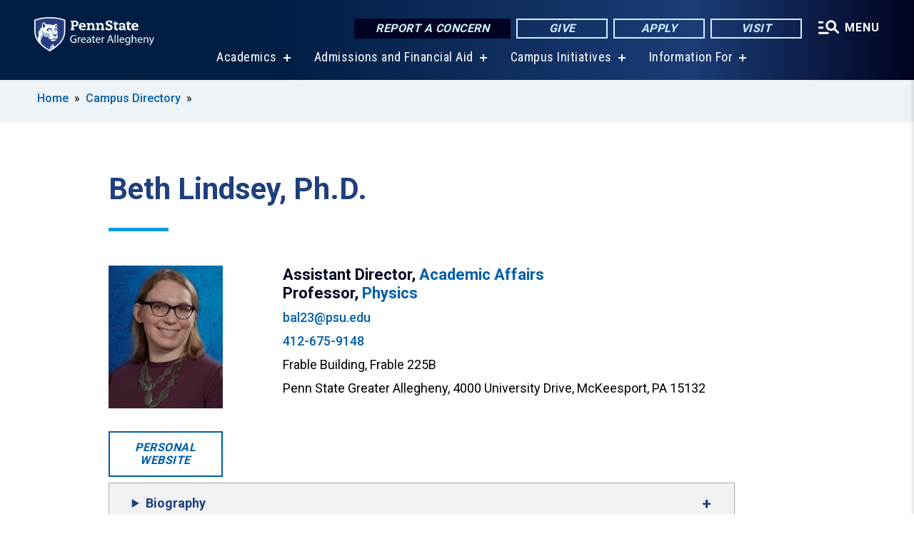

--- FILE ---
content_type: text/html; charset=UTF-8
request_url: https://greaterallegheny.psu.edu/person/beth-lindsey
body_size: 11021
content:
<!DOCTYPE html>
<html  lang="en" dir="ltr" prefix="content: http://purl.org/rss/1.0/modules/content/  dc: http://purl.org/dc/terms/  foaf: http://xmlns.com/foaf/0.1/  og: http://ogp.me/ns#  rdfs: http://www.w3.org/2000/01/rdf-schema#  schema: http://schema.org/  sioc: http://rdfs.org/sioc/ns#  sioct: http://rdfs.org/sioc/types#  skos: http://www.w3.org/2004/02/skos/core#  xsd: http://www.w3.org/2001/XMLSchema# ">
  <head>
    <meta charset="utf-8" />
<meta name="description" content="Beth Lindsey, Ph.D." />
<link rel="shortlink" href="https://greaterallegheny.psu.edu/node/179" />
<link rel="canonical" href="https://greaterallegheny.psu.edu/person/beth-lindsey" />
<meta property="og:site_name" content="Penn State Greater Allegheny" />
<meta property="og:type" content="article" />
<meta property="og:url" content="https://greaterallegheny.psu.edu/person/beth-lindsey" />
<meta property="og:title" content="Beth Lindsey, Ph.D." />
<meta name="Generator" content="Drupal 10 (https://www.drupal.org)" />
<meta name="MobileOptimized" content="width" />
<meta name="HandheldFriendly" content="true" />
<meta name="viewport" content="width=device-width, initial-scale=1.0" />
<link rel="icon" href="/profiles/psucampus/themes/psu_sub/favicon.ico" type="image/vnd.microsoft.icon" />

    <title>Beth Lindsey, Ph.D. | Penn State Greater Allegheny</title>
    <link rel="stylesheet" media="all" href="/sites/greaterallegheny/files/css/css_Egrsb6LM6rxx4FpqjQdHZ9QlOpEd_ZW9rapM_zCX4nc.css?delta=0&amp;language=en&amp;theme=psu_sub&amp;include=[base64]" />
<link rel="stylesheet" media="all" href="/sites/greaterallegheny/files/css/css_mXeg0PbWZDj-dOx_wGBfIOxG8PT2IPLxaKMrcHvnjQ0.css?delta=1&amp;language=en&amp;theme=psu_sub&amp;include=[base64]" />
<link rel="stylesheet" media="all" href="https://use.fontawesome.com/releases/v5.8.1/css/all.css" />

    
    <!-- Begin Google fonts -->
    <link href="//fonts.googleapis.com/css2?family=Roboto+Condensed:ital,wght@0,400;0,700;1,400;1,700&amp;family=Roboto+Slab:wght@100;300;400;500;700&amp;family=Roboto:wght@400;500;700;900&amp;family=Open+Sans:ital,wght@0,300;0,400;0,600;0,700;0,800;1,300;1,400;1,600;1,700;1,800" rel="stylesheet" />
    <!-- End Google fonts -->
    <!-- Google Tag Manager -->
    <script>(function(w,d,s,l,i){w[l]=w[l]||[];w[l].push({'gtm.start':
    new Date().getTime(),event:'gtm.js'});var f=d.getElementsByTagName(s)[0],
    j=d.createElement(s),dl=l!='dataLayer'?'&l='+l:'';j.async=true;j.src=
    '//www.googletagmanager.com/gtm.js?id='+i+dl;f.parentNode.insertBefore(j,f);
    })(window,document,'script','dataLayer','GTM-N6DLVJ');</script>
    <!-- End Google Tag Manager -->
  </head>
  <body class="path-node page-node-type-person has-glyphicons">
    <!-- Google Tag Manager (noscript) -->
    <noscript><iframe src="//www.googletagmanager.com/ns.html?id=GTM-N6DLVJ"
    height="0" width="0" style="display:none;visibility:hidden"></iframe></noscript>
    <!-- End Google Tag Manager (noscript) -->
    <nav id="skip-link" aria-label="skip-link">
      <a href="#main-content" class="visually-hidden focusable skip-link">
        Skip to main content
      </a>
    </nav>
    
      <div class="dialog-off-canvas-main-canvas" data-off-canvas-main-canvas>
    
      <header>
    <div class="overlay"></div>
    <div class="header-wrap">
      <div id="alerts-wrap">
      </div>
      <nav id="navigation">
        <div class="container-psu-main">
          <div class="brand" id="brand">
            <a href="/" class="header-logo">
              <img src="/sites/greaterallegheny/files/logos/PSU_GAO_RGB_2C.svg" alt="Penn State Greater Allegheny" title="" id="header-logo">
            </a>
            <div class="header-buttons">
              <div class="btn-wrap">
                <a href="https://universityethics.psu.edu/reporting-at-penn-state" class="button hotline-button">Report a Concern</a>
                                    
        <a href="https://bit.ly/45w4hmU" class="button gradient-button cta-button">Give</a>
        <a href="http://admissions.psu.edu/apply/" class="button gradient-button cta-button">Apply </a>
        <a href="/visit" class="button gradient-button cta-button">Visit </a>
  


                                <div class="more-menu-buttons">
                  <button class="hamburger hamburger--arrow-r open-dialog" type="button">
                    <span class="hamburger-box">
                      <svg role="img" aria-label="Expand menu" viewBox="0 0 24 24" xmlns="http://www.w3.org/2000/svg" xmlns:xlink="http://www.w3.org/1999/xlink"><title id="Icon-navSearch-:R4qlnaja:">navSearch icon</title><path fill="#fff" d="M3.02171 18.2822C2.73223 18.2822 2.48957 18.1843 2.29374 17.9885C2.09791 17.7927 2 17.55 2 17.2605C2 16.9711 2.09791 16.7284 2.29374 16.5326C2.48957 16.3367 2.73223 16.2388 3.02171 16.2388H11.1954C11.4849 16.2388 11.7275 16.3367 11.9234 16.5326C12.1192 16.7284 12.2171 16.9711 12.2171 17.2605C12.2171 17.55 12.1192 17.7927 11.9234 17.9885C11.7275 18.1843 11.4849 18.2822 11.1954 18.2822H3.02171ZM3.02171 13.1737C2.73223 13.1737 2.48957 13.0758 2.29374 12.8799C2.09791 12.6841 2 12.4415 2 12.152C2 11.8625 2.09791 11.6198 2.29374 11.424C2.48957 11.2282 2.73223 11.1303 3.02171 11.1303H6.08685C6.37633 11.1303 6.61899 11.2282 6.81482 11.424C7.01064 11.6198 7.10856 11.8625 7.10856 12.152C7.10856 12.4415 7.01064 12.6841 6.81482 12.8799C6.61899 13.0758 6.37633 13.1737 6.08685 13.1737H3.02171ZM3.02171 8.06513C2.73223 8.06513 2.48957 7.96722 2.29374 7.77139C2.09791 7.57556 2 7.33291 2 7.04342C2 6.75394 2.09791 6.51128 2.29374 6.31545C2.48957 6.11963 2.73223 6.02171 3.02171 6.02171H6.08685C6.37633 6.02171 6.61899 6.11963 6.81482 6.31545C7.01064 6.51128 7.10856 6.75394 7.10856 7.04342C7.10856 7.33291 7.01064 7.57556 6.81482 7.77139C6.61899 7.96722 6.37633 8.06513 6.08685 8.06513H3.02171ZM14.2605 15.2171C12.8472 15.2171 11.6424 14.719 10.6462 13.7229C9.65006 12.7267 9.15198 11.5219 9.15198 10.1086C9.15198 8.69519 9.65006 7.49042 10.6462 6.49425C11.6424 5.49808 12.8472 5 14.2605 5C15.6739 5 16.8787 5.49808 17.8748 6.49425C18.871 7.49042 19.3691 8.69519 19.3691 10.1086C19.3691 10.6024 19.2967 11.092 19.152 11.5773C19.0072 12.0626 18.7901 12.5096 18.5006 12.9183L21.719 16.1367C21.9063 16.324 22 16.5624 22 16.8519C22 17.1413 21.9063 17.3797 21.719 17.567C21.5317 17.7544 21.2933 17.848 21.0038 17.848C20.7143 17.848 20.4759 17.7544 20.2886 17.567L17.0702 14.3487C16.6616 14.6381 16.2146 14.8553 15.7292 15C15.2439 15.1447 14.7544 15.2171 14.2605 15.2171ZM14.2605 13.1737C15.112 13.1737 15.8357 12.8757 16.4317 12.2797C17.0277 11.6837 17.3257 10.96 17.3257 10.1086C17.3257 9.25713 17.0277 8.53342 16.4317 7.93742C15.8357 7.34142 15.112 7.04342 14.2605 7.04342C13.4091 7.04342 12.6854 7.34142 12.0894 7.93742C11.4934 8.53342 11.1954 9.25713 11.1954 10.1086C11.1954 10.96 11.4934 11.6837 12.0894 12.2797C12.6854 12.8757 13.4091 13.1737 14.2605 13.1737Z"></path></svg>
                    </span>
                    <span class="more-text">MENU</span>
                  </button>
                </div>
              </div>
            </div>
                              <ul class="main-nav">
          <li class="has-submenu title-xx-small">
            <a href="/academics" data-drupal-link-system-path="node/10891">Academics</a>
              <div class="dropdown-content">
          <div class="submenu-links">
            <ul>
                                      <li class="menu_link title-xx-small">
                                <a href="/academics" data-drupal-link-system-path="node/10891">Degree Programs</a>
              </li>
                                      <li class="menu_link title-xx-small">
                                <a href="/academic-affairs/advising" data-drupal-link-system-path="node/519">Academic Advising</a>
              </li>
                                      <li class="menu_link title-xx-small">
                                <a href="https://www.registrar.psu.edu/academic-calendars/">Academic Calendars</a>
              </li>
                                      <li class="menu_link title-xx-small">
                                <a href="/academic-affairs/ace" data-drupal-link-system-path="node/532">The ACE Program (TRIO Student Support Services)</a>
              </li>
                                      <li class="menu_link title-xx-small">
                                <a href="/commencement">Commencement</a>
              </li>
                                      <li class="menu_link title-xx-small">
                                <a href="/academics/honors-program" data-drupal-link-system-path="node/16331">The Honors Program</a>
              </li>
                                      <li class="menu_link title-xx-small">
                                <a href="https://libraries.psu.edu/greaterallegheny">J. Clarence Kelly Library</a>
              </li>
                                      <li class="menu_link title-xx-small">
                                <a href="/academic-affairs/student-success-center" data-drupal-link-system-path="node/529">John H. Gruskin Student Success Center</a>
              </li>
                                      <li class="menu_link title-xx-small">
                                <a href="/nso">New Student Orientation</a>
              </li>
                                      <li class="menu_link title-xx-small">
                                <a href="/academics/undergraduate-research" data-drupal-link-system-path="node/559">Research</a>
              </li>
                        </ul>
          </div>
        </div>
          </li>
          <li class="has-submenu title-xx-small">
            <a href="/admissions" data-drupal-link-system-path="node/15846">Admissions and Financial Aid</a>
              <div class="dropdown-content">
          <div class="submenu-links">
            <ul>
                                      <li class="menu_link title-xx-small">
                                <a href="/admissions/visit" data-drupal-link-system-path="node/20331">Visit Us</a>
              </li>
                                      <li class="menu_link title-xx-small">
                                <a href="/admissions/info" data-drupal-link-system-path="node/8496">Request Information</a>
              </li>
                                      <li class="menu_link title-xx-small">
                                <a href="https://greaterallegheny.psu.edu/admissions/after-admission">After Admission</a>
              </li>
                                      <li class="menu_link title-xx-small">
                                <a href="/admissions/first-year-students" data-drupal-link-system-path="node/4988">First-Year Students</a>
              </li>
                                      <li class="menu_link title-xx-small">
                                <a href="/admissions/transfer-students" data-drupal-link-system-path="node/4991">Transfer Students</a>
              </li>
                                      <li class="menu_link title-xx-small">
                                <a href="/admissions/adult-learners" data-drupal-link-system-path="node/17001">Adult Learners</a>
              </li>
                                      <li class="menu_link title-xx-small">
                                <a href="https://greaterallegheny.psu.edu/ga-admissions/InternationalStudents">International Students</a>
              </li>
                                      <li class="menu_link title-xx-small">
                                <a href="https://greaterallegheny.psu.edu/admissions/veterans">Student Veterans</a>
              </li>
                                      <li class="menu_link title-xx-small">
                                <a href="/tuition-financial-aid" data-drupal-link-system-path="node/16396">Tuition and Financial Aid</a>
              </li>
                                      <li class="menu_link title-xx-small">
                                <a href="/admissions/dual-enrollment" data-drupal-link-system-path="node/68">High School Dual Enrollment</a>
              </li>
                        </ul>
          </div>
        </div>
          </li>
          <li class="has-submenu title-xx-small">
            <a href="/penn-state/initiatives" data-drupal-link-system-path="node/15761">Campus Initiatives</a>
              <div class="dropdown-content">
          <div class="submenu-links">
            <ul>
                                      <li class="menu_link title-xx-small">
                                <a href="/information-technology-services/digital-fluency" data-drupal-link-system-path="node/5407">The Digital Fluency Project</a>
              </li>
                                      <li class="menu_link title-xx-small">
                                <a href="/penn-state/initiatives/food-security" data-drupal-link-system-path="node/5320">Food Security Initiatives</a>
              </li>
                                      <li class="menu_link title-xx-small">
                                <a href="/penn-state/initiatives/growing-older" data-drupal-link-system-path="node/20066">Growing Older</a>
              </li>
                                      <li class="menu_link title-xx-small">
                                <a href="/academics/internships" data-drupal-link-system-path="node/18121">Internships: From Campus to Career</a>
              </li>
                                      <li class="menu_link title-xx-small">
                                <a href="/penn-state/initiatives/sustainability" data-drupal-link-system-path="node/7936">Sustainability Efforts</a>
              </li>
                                      <li class="menu_link title-xx-small">
                                <a href="/academics/travel" data-drupal-link-system-path="node/21326">Student Travel and Global Opportunities</a>
              </li>
                        </ul>
          </div>
        </div>
          </li>
          <li class="has-submenu title-xx-small">
            <a href="">Information For</a>
              <div class="dropdown-content">
          <div class="submenu-links">
            <ul>
                                      <li class="menu_link title-xx-small">
                                <a href="/alumni-friends" data-drupal-link-system-path="node/17126">Alumni and Friends</a>
              </li>
                                      <li class="menu_link title-xx-small">
                                <a href="/current-students" data-drupal-link-system-path="node/310">Current Students</a>
              </li>
                                      <li class="menu_link title-xx-small">
                                <a href="/continuing-education" data-drupal-link-system-path="node/21486">Continuing Education</a>
              </li>
                                      <li class="menu_link title-xx-small">
                                <a href="/faculty-and-staff-resources" data-drupal-link-system-path="node/9701">Faculty and Staff</a>
              </li>
                                      <li class="menu_link title-xx-small">
                                <a href="https://greaterallegheny.psu.edu/innovation-hub/launch-box">Mon Valley LaunchBox</a>
              </li>
                                      <li class="menu_link title-xx-small">
                                <a href="/admissions/transfer-students" data-drupal-link-system-path="node/4991">Transfer Students</a>
              </li>
                                      <li class="menu_link title-xx-small">
                                <a href="/visit">Visitors</a>
              </li>
                        </ul>
          </div>
        </div>
          </li>
    </ul>


                      </div>
        </div>
      </nav>
    </div>
        <div class="dialog full-menu-wrap" role="dialog" aria-labelledby="dialog-title" aria-describedby="dialog-description" inert>
      <div id="dialog-title" class="sr-only">Full site navigation menu</div>
      <p id="dialog-description" class="sr-only">This dialog contains the full navigation menu for this site.</p>
      <nav class="full-menu">
        <a href="/" class="full-menu-mark"><img src="/sites/greaterallegheny/files/logos/PSU_GAO_RGB_2C_M.svg" alt="Penn State Greater Allegheny" title="" /></a>
        <button class="full-menu-close close-dialog icon-cancel" aria-label="Close Navigation"><span>Close</span></button>
                  <div class="search-block-form google-cse block block-search block-search-form-block" data-drupal-selector="search-block-form" novalidate="novalidate" id="block-search-form" role="search">
  
    
        
  <form block="block-search-form" action="/search/cse" method="get" id="search-block-form" accept-charset="UTF-8" class="search-form">
    <div class="form-item js-form-item form-type-search js-form-type-search form-item-keys js-form-item-keys form-no-label form-group">
      <label for="edit-keys" class="control-label sr-only">Search</label>
  
  
  <div class="input-group"><input title="Enter the terms you wish to search for." data-drupal-selector="edit-keys" class="form-search form-control" placeholder="Search" type="search" id="edit-keys" name="keys" value="" size="10" maxlength="128" /><span class="input-group-btn"><button type="submit" value="Search" class="button js-form-submit form-submit btn-primary btn icon-only"><span class="sr-only">Search</span><span class="icon glyphicon glyphicon-search" aria-hidden="true"></span></button></span></div>

  
  
      <div id="edit-keys--description" class="description help-block">
      Enter the terms you wish to search for.
    </div>
  </div>
<div class="form-actions form-group js-form-wrapper form-wrapper" data-drupal-selector="edit-actions" id="edit-actions"></div>

    <div class="search-type clearfix">
      <fieldset>
        <legend class="element-invisible">Search type:</legend>
        <div id="search-type" class="form-radios">
          <div class="form-item form-type-radio form-item-search-type">
            <input type="radio" id="-search-type-campussite" name="search_type" value="/search/cse"
              checked class="form-radio search-type-campussite">
            <label class="option" for="-search-type-campussite">Penn State Greater Allegheny</label>
          </div>
          <div class="form-item form-type-radio form-item-search-type">
            <input type="radio" id="-search-type-campus-people" name="search_type" value="/campus-directory/results"
               class="form-radio search-type-campus-people">
            <label class="option" for="-search-type-campus-people">Campus Directory </label>
          </div>
          <div class="form-item"></div>
          <div class="form-item form-type-radio form-item-search-type">
            <input type="radio" id="-search-type-wwwpsuedu" name="search_type" value="/search/all"
               class="form-radio search-type-wwwpsuedu">
            <label class="option" for="-search-type-wwwpsuedu">Penn State (all websites)</label>
          </div>
          <div class="form-item form-type-radio form-item-search-type">
            <input type="radio" id="-search-type-people" name="search_type" value="https://directory.psu.edu/?userId="
               class="form-radio search-type-people">
            <label class="option" for="-search-type-people">Penn State Directory </label>
          </div>
        </div>
      </fieldset>
    </div>
  </form>

  </div>

                <div class="cta-container">
          <div class="wrap-cta">
            <a href="https://universityethics.psu.edu/reporting-at-penn-state" class="button hotline-button">Report a Concern</a>
                          
        <a href="https://bit.ly/45w4hmU" class="button gradient-button cta-button">Give</a>
        <a href="http://admissions.psu.edu/apply/" class="button gradient-button cta-button">Apply </a>
        <a href="/visit" class="button gradient-button cta-button">Visit </a>
  


                      </div>
        </div>
                      <ul class="main-nav">
          <li class="has-submenu title-small">
            <a href="/academics" data-drupal-link-system-path="node/10891">Academics</a>
              <div class="dropdown-content">
          <div class="submenu-links">
            <ul>
                                      <li class="menu_link title-xx-small">
                                <a href="/academics" data-drupal-link-system-path="node/10891">Degree Programs at Greater Allegheny</a>
              </li>
                                      <li class="menu_link title-xx-small">
                                <a href="https://www.registrar.psu.edu/academic-calendars/">Academic Calendars</a>
              </li>
                                      <li class="menu_link title-xx-small">
                                <a href="/academic-affairs/advising" data-drupal-link-system-path="node/519">Academic Advising</a>
              </li>
                                      <li class="menu_link title-xx-small">
                                <a href="/academic-affairs/ace" data-drupal-link-system-path="node/532">The ACE Program (TRIO Student Support Services)</a>
              </li>
                                      <li class="menu_link title-xx-small">
                                <a href="/commencement">Commencement</a>
              </li>
                                      <li class="menu_link title-xx-small">
                                <a href="/academics/honors-program" data-drupal-link-system-path="node/16331">The Honors Program</a>
              </li>
                                      <li class="menu_link title-xx-small">
                                <a href="https://libraries.psu.edu/greaterallegheny">J. Clarence Kelly Library</a>
              </li>
                                      <li class="menu_link title-xx-small">
                                <a href="/academic-affairs/student-success-center" data-drupal-link-system-path="node/529">John H. Gruskin Student Success Center</a>
              </li>
                                      <li class="menu_link title-xx-small">
                                <a href="/nso">New Student Orientation</a>
              </li>
                                      <li class="menu_link title-xx-small">
                                <a href="/academics/undergraduate-research" data-drupal-link-system-path="node/559">Undergraduate Research Opportunities</a>
              </li>
                        </ul>
          </div>
        </div>
          </li>
          <li class="has-submenu title-small">
            <a href="/admissions" data-drupal-link-system-path="node/15846">Admissions</a>
              <div class="dropdown-content">
          <div class="submenu-links">
            <ul>
                                      <li class="menu_link title-xx-small">
                                <a href="/vist">Visit Us</a>
              </li>
                                      <li class="menu_link title-xx-small">
                                <a href="/admissions/after-admission" data-drupal-link-system-path="node/17006">After Admissions</a>
              </li>
                                      <li class="menu_link title-xx-small">
                                <a href="/admissions/adult-learners" data-drupal-link-system-path="node/17001">Adult Learners</a>
              </li>
                                      <li class="menu_link title-xx-small">
                                <a href="/admissions/first-year-students" data-drupal-link-system-path="node/4988">First-Year Students</a>
              </li>
                                      <li class="menu_link title-xx-small">
                                <a href="/admissions/transfer-students" data-drupal-link-system-path="node/4991">Transfer Students</a>
              </li>
                                      <li class="menu_link title-xx-small">
                                <a href="/admissions/international-students" data-drupal-link-system-path="node/4992">International Students</a>
              </li>
                                      <li class="menu_link title-xx-small">
                                <a href="/admissions/dual-enrollment" data-drupal-link-system-path="node/68">High School Dual Enrollment</a>
              </li>
                                      <li class="menu_link title-xx-small">
                                <a href="/admissions/veterans">Student Veterans</a>
              </li>
                                      <li class="menu_link title-xx-small">
                                <a href="/admissions/staff" data-drupal-link-system-path="node/10146">Contact Admissions</a>
              </li>
                        </ul>
          </div>
        </div>
          </li>
          <li class="has-submenu title-small">
            <a href="/tuition-student-aid">Tuition and Financial Aid</a>
              <div class="dropdown-content">
          <div class="submenu-links">
            <ul>
                                      <li class="menu_link title-xx-small">
                                <a href="/tuition-financial-aid/affordability" data-drupal-link-system-path="node/20326">Affordability</a>
              </li>
                                      <li class="menu_link title-xx-small">
                                <a href="/admissions/staff" data-drupal-link-system-path="node/10146">Contact Student Aid</a>
              </li>
                        </ul>
          </div>
        </div>
          </li>
          <li class="has-submenu title-small">
            <a href="/student-life" data-drupal-link-system-path="node/17091">Student Life</a>
              <div class="dropdown-content">
          <div class="submenu-links">
            <ul>
                                      <li class="menu_link title-xx-small">
                                <a href="/student-life/organizations">Student Clubs and Organizations</a>
              </li>
                                      <li class="menu_link title-xx-small">
                                <a href="/student-life/counseling-services" data-drupal-link-system-path="node/8046">Counseling and Psychological Services</a>
              </li>
                                      <li class="menu_link title-xx-small">
                                <a href="/student-services/health-services" data-drupal-link-system-path="node/157">Health Services</a>
              </li>
                                      <li class="menu_link title-xx-small">
                                <a href="/student-life/residents">Residence Life</a>
              </li>
                                      <li class="menu_link title-xx-small">
                                <a href="/university-police-public-safety" data-drupal-link-system-path="node/266">University Police and Public Safety</a>
              </li>
                                      <li class="menu_link title-xx-small">
                                <a href="/student-life/student-affairs" data-drupal-link-system-path="node/17086">Contact Student Affairs</a>
              </li>
                        </ul>
          </div>
        </div>
          </li>
          <li class="nobtn title-small">
            <a href="http://www.athleticsga.com/landing/index">Athletics</a>
          </li>
          <li class="has-submenu title-small">
            <a href="/penn-state" data-drupal-link-system-path="node/15746">About Us</a>
              <div class="dropdown-content">
          <div class="submenu-links">
            <ul>
                                      <li class="menu_link title-xx-small">
                                <a href="/penn-state/campus-history" data-drupal-link-system-path="node/341">Campus History</a>
              </li>
                                      <li class="menu_link title-xx-small">
                                <a href="/penn-state/initiatives" data-drupal-link-system-path="node/15761">Campus Initiatives</a>
              </li>
                                      <li class="menu_link title-xx-small">
                                <a href="/penn-state/campus-leadership" data-drupal-link-system-path="node/336">Campus Leadership</a>
              </li>
                        </ul>
          </div>
        </div>
          </li>
    </ul>


                <div class="links-menus">
          <div class="audience-menu">
                                      <h4 class="title-xx-small">Find Information For:</h4>
                
              <ul block="block-psu-sub-information-menu" class="menu">
              <li class="title-small">
        <a href="/alumni-friends" data-drupal-link-system-path="node/17126">Alumni and Friends</a>
              </li>
          <li class="title-small">
        <a href="/current-students" data-drupal-link-system-path="node/310">Current Students</a>
              </li>
          <li class="title-small">
        <a href="/continuing-education" data-drupal-link-system-path="node/21486">Continuing Education</a>
              </li>
          <li class="title-small">
        <a href="/faculty-and-staff-resources" data-drupal-link-system-path="node/9701">Faculty and Staff</a>
              </li>
          <li class="title-small">
        <a href="https://greaterallegheny.psu.edu/innovation-hub/launch-box">Mon Valley LaunchBox</a>
              </li>
          <li class="title-small">
        <a href="/admissions/transfer-students" data-drupal-link-system-path="node/4991">Transfer Students</a>
              </li>
          <li class="title-small">
        <a href="/visit">Visitors</a>
              </li>
        </ul>
  



                      </div>
          <div class="helpful-links-menu">
                                      <h4 class="title-xx-small">Helpful Links</h4>
                
              <ul block="block-psu-sub-helpful-links-menu" class="menu">
              <li class="title-x-small">
        <a href="/calendar" data-drupal-link-system-path="node/6171">Events Calendar</a>
              </li>
          <li class="title-x-small">
        <a href="/weather" data-drupal-link-system-path="node/20251">Closing/Weather Protocol</a>
              </li>
          <li class="title-x-small">
        <a href="/contact-us" data-drupal-link-system-path="node/10486">Contact Us</a>
              </li>
          <li class="title-x-small">
        <a href="/information-technology-services" data-drupal-link-system-path="node/16076">IT Help Desk</a>
              </li>
          <li class="title-x-small">
        <a href="/alumni-development/support">Make a Gift to Greater Allegheny</a>
              </li>
          <li class="title-x-small">
        <a href="/map" data-drupal-link-system-path="map">Map</a>
              </li>
          <li class="title-x-small">
        <a href="https://psualert.psu.edu/psualert">PSUAlert</a>
              </li>
          <li class="title-x-small">
        <a href="/university-police-public-safety" data-drupal-link-system-path="node/266">University Police and Public Safety</a>
              </li>
        </ul>
  



                      </div>
        </div>
        <div class="social-menu">
                                <h4 class="title-x-small">Connect With Us</h4>
            <section id="block-header-social-media-block" class="block block-psucampus-core block-social-media-block clearfix">
  
    

      <div class="content social-icon-wrapper"><ul class="social-share-list"><li class="social-share-list__item"><a href="https://www.instagram.com/pennstatega/" class="prototype-icon prototype-icon-social-instagram" title="instagram"><span class="social-icon-text">instagram</span></a></li><li class="social-share-list__item"><a href="https://www.facebook.com/pennstatega" class="prototype-icon prototype-icon-social-facebook" title="facebook"><span class="social-icon-text">facebook</span></a></li><li class="social-share-list__item"><a href="https://www.linkedin.com/school/pennstatega/about/" class="prototype-icon prototype-icon-social-linkedin" title="linkedin"><span class="social-icon-text">linkedin</span></a></li><li class="social-share-list__item"><a href="https://www.youtube.com/@pennstatega" class="prototype-icon prototype-icon-social-youtube" title="youtube"><span class="social-icon-text">youtube</span></a></li><li class="social-share-list__item"><a href="https://www.tiktok.com/@pennstatega" class="prototype-icon prototype-icon-social-tiktok" title="tiktok"><img src="https://greaterallegheny.psu.edu/profiles/psucampus/themes/psu_sub/images/tiktok.svg" class="svg tiktok" alt="TikTok" /><span class="social-icon-text">tiktok</span></a></li><li class="social-share-list__item"><a href="https://www.flickr.com/photos/pennstatefayette/albums" class="prototype-icon prototype-icon-social-flickr" title="flickr"><span class="social-icon-text">flickr</span></a></li></ul></div>
  </section>


                  </div>
      </nav>
    </div>
      </header>
  
  <section id="preface-outer-wrapper" class="outer-wrapper clearfix" role="main" aria-label="features">
    <div id="preface-layout" class="preface-layout inner-wrapper clearfix">
      <div id="preface-first" class="region--preface-first">
          <div class="region region-preface-first">
    <section id="block-psu-sub-breadcrumbs" class="block block-system block-system-breadcrumb-block">
        <ol class="breadcrumb">
          <li >
                  <a href="/">Home</a>
              </li>
          <li >
                  <a href="/campus-directory">Campus Directory</a>
              </li>
      </ol>

  </section>


  </div>

      </div>
    </div>
  </section>
  



    
  <div role="main" class="main-container container js-quickedit-main-content">
    <div id="main-layout" class="main-layout inner-wrapper clearfix">
      <div class="row main-layout-row">
                                              <div class="col-sm-12 no-sidebars" id="heading">
                <div class="region region-header">
    <div data-drupal-messages-fallback class="hidden"></div>
  <div id="page-title-wrapper" role="main" aria-label="title">
  
      <h1 class="page-header">
<span>Beth Lindsey, Ph.D.</span>
</h1>
    
</div>


  </div>

            </div>
                  
                        
        <section class="col-sm-12 no-sidebars">

                                              
                      
                                <a id="main-content"></a>
              <div class="region region-content">
      <article about="/person/beth-lindsey" class="node person node-person full clearfix">

  
  
  <div class="content">
    
<div  class="image-group">
    
            <div class="field field--name-field-image field--type-image field--label-hidden field--item">  <img loading="lazy" src="/sites/greaterallegheny/files/styles/person_headshot/public/beth-l.jpg?itok=N44JXXvd" width="288" height="360" alt="Photo of Beth Lindsey, Ph.D." typeof="foaf:Image" class="img-responsive" />


</div>
      
            <div class="field field--name-field-person-website field--type-entity-reference-revisions field--label-hidden field--item">  <div class="paragraph paragraph--type--person-website paragraph--view-mode--default">
          
      <div class="field field--name-field-website-link field--type-link field--label-hidden field--items">
              <div class="field--item"><a href="http://sites.psu.edu/bal23/">Personal Website</a></div>
          </div>
  
      </div>
</div>
      
  </div>
<div  class="group-top-fields field-group-div">
    
      <div class="field field--name-field-person-role field--type-entity-reference-revisions field--label-hidden field--items">
              <div class="field--item">  <div class="paragraph paragraph--type--person-role paragraph--view-mode--default">
          Assistant Director, <a href="/directory/academic-affairs" class="directory-group-link">Academic Affairs</a>
      </div>
</div>
              <div class="field--item"></div>
              <div class="field--item">  <div class="paragraph paragraph--type--person-role paragraph--view-mode--default">
          Professor, <a href="/directory/science-technology-and-engineering/physics" class="directory-group-link">Physics</a>
      </div>
</div>
          </div>
  
            <div class="field field--name-field-email field--type-email field--label-hidden field--item"><a href="/cdn-cgi/l/email-protection#086a69643a3b48787b7d266d6c7d"><span class="__cf_email__" data-cfemail="284a49441a1b68585b5d064d4c5d">[email&#160;protected]</span></a></div>
      
            <div class="field field--name-field-phone-number field--type-string field--label-hidden field--item"><div class="phone"><a href="tel:+1-412-675-9148">412-675-9148</a></div>
</div>
      
            <div class="field field--name-field-building-name field--type-string field--label-hidden field--item"><div class="office-location">Frable Building, Frable 225B</div>
</div>
      
            <div class="field field--name-field-mailing-address field--type-string-long field--label-hidden field--item">Penn State Greater Allegheny, 4000 University Drive, McKeesport, PA 15132</div>
      
  </div>
<div  class="field-group-tabs-wrapper">
    <details class="group-bio-tab-item field-group-htab js-form-wrapper form-wrapper">
  <summary role="button" aria-expanded="false">Biography</summary>
  
  
            <div class="field field--name-field-person-bio field--type-entity-reference-revisions field--label-hidden field--item">  <div class="paragraph paragraph--type--person-bio paragraph--view-mode--default">
          
            <div class="field field--name-field-bio field--type-text-long field--label-hidden field--item"><p>Dr. Beth Lindsey received her AB degree from Bryn Mawr College. Her Masters and Doctorate degrees were earned in Physics department at the University of Washington in Seattle. Her primary research area is Physics Education Research. She has three principle research projects currently underway. One looks at student understanding of energy, particularly the connections they make between energy in physics and in chemistry. Another examines students’ metacognition - how well students recognize what things they know and what they don’t know. Finally, she is researching the development of students’ reasoning skills in introductory physics courses with support from the National Science Foundation.</p></div>
      
      </div>
</div>
      
  
</details>
<details class="group-research-tab-item field-group-htab js-form-wrapper form-wrapper">
  <summary role="button" aria-expanded="false">Research Interests</summary>
  
  
            <div class="field field--name-field-person-research-interests field--type-entity-reference-revisions field--label-hidden field--item">  <div class="paragraph paragraph--type--person-research paragraph--view-mode--default">
          
            <div class="field field--name-field-research-interest field--type-text-long field--label-hidden field--item"><p>Physics education research: student understanding of energy in physics and chemistry, development of reasoning skills in introductory physics courses</p></div>
      
      </div>
</div>
      
  
</details>
<details class="group-publications-tab-item field-group-htab js-form-wrapper form-wrapper">
  <summary role="button" aria-expanded="false">Publications</summary>
  
  
            <div class="field field--name-field-person-publications field--type-entity-reference-revisions field--label-hidden field--item">  <div class="paragraph paragraph--type--person-publications paragraph--view-mode--default">
          
            <div class="field field--name-field-publication field--type-text-long field--label-hidden field--item"><p>Hull, M. M., B. A. Lindsey, M. Archambault, K. Davey, &amp; A. Y. Liu (2016). Unexpected attitudinal growth in a course combining reformed curricula. Physical Review Physics Education Research, 12(1), 10101. <a href="https://journals.aps.org/prper/abstract/10.1103/PhysRevPhysEducRes.12.010101">https://journals.aps.org/prper/abstract/10.1103/PhysRevPhysEducRes.12.0…</a></p><p>B. A. Lindsey and M. L. Nagel, Do students know what they know? Exploring the accuracy of students</p><p>Nagel, M. L. and B. A. Lindsey. “Student use of energy concepts from physics in chemistry courses.” Chemistry Education Research and Practice 16(January 2015): 67-81. <a href="http://pubs.rsc.org/en/content/articlelanding/2014/rp/c4rp00184b">http://pubs.rsc.org/en/content/articlelanding/2014/rp/c4rp00184b</a></p><p>Lindsey, B. A. “Student reasoning about electrostatic and gravitational potential energy: An exploratory study with interdisciplinary consequences.” Physical Review Special Topics – Physics Education Research, 10 (January 2014): 013101. <a href="http://journals.aps.org/prstper/abstract/10.1103/PhysRevSTPER.10.013101">http://journals.aps.org/prstper/abstract/10.1103/PhysRevSTPER.10.013101</a></p><p>Lindsey, B. A. and A. Y. Liu. “Combining two reform curricula: An example from a course with well-prepared students.” American Journal of Physics: Physics Education Research Section 81 (July 2013): 545-553. <a href="http://ajp.aapt.org/resource/1/ajpias/v81/i7/p545_s1">http://ajp.aapt.org/resource/1/ajpias/v81/i7/p545_s1</a></p><p>Lindsey, B. A., P. R. L. Heron, and P. S. Shaffer. “Student understanding of energy: Difficulties related to systems.” American Journal of Physics 80(February 2012): 154-163. <a href="http://ajp.aapt.org/resource/1/ajpias/v80/i2/p154_s1">http://ajp.aapt.org/resource/1/ajpias/v80/i2/p154_s1</a></p><p>Lindsey, B. A., L. Hsu, H. Sadaghiani, J. W. Taylor, and K. Cummings. “Positive attitudinal shifts with the Physics by Inquiry curriculum across multiple implementations.” Physical Review Special Topics: Physics Education Research 8 (January 2012): 010102. <a href="http://prst-per.aps.org/abstract/PRSTPER/v8/i1/e010102">http://prst-per.aps.org/abstract/PRSTPER/v8/i1/e010102</a></p><p>Lindsey, B. A., P. R. L. Heron, and P. S. Shaffer. “Student ability to apply the concepts of work and energy to extended systems.” American Journal of Physics 77 (November 2009): 999-1009. <a href="http://ajp.aapt.org/resource/1/ajpias/v77/i11/p999_s1">http://ajp.aapt.org/resource/1/ajpias/v77/i11/p999_s1</a>.</p></div>
      
      </div>
</div>
      
  
</details>
<details class="group-education-tab-item field-group-htab js-form-wrapper form-wrapper">
  <summary role="button" aria-expanded="false">Education</summary>
  
  
            <div class="field field--name-field-person-education field--type-entity-reference-revisions field--label-hidden field--item">  <div class="paragraph paragraph--type--person-education paragraph--view-mode--default">
          
            <div class="field field--name-field-education field--type-text-long field--label-hidden field--item"><p><em>Ph.D., Physics</em>, University of Washington, 2008</p><p><em>M.S., Physics,</em> University of Washington, 2004</p><p><em>A.B., Physics</em>, Bryn Mawr College, 2000</p></div>
      
      </div>
</div>
      
  
</details>

  </div>
  </div>

</article>


  </div>

                  </section>

                
                      </div>
    </div>
  </div>


<footer id="footer-outer-wrapper" role="contentinfo">
  <div id="footer-layout-main" class="footer-layout inner-wrapper clearfix">
    <div id="footer-main" class="footer region--footer">
      <div class="footer-campus-data">
        <div class="map">
                      <a href="/" id="footer-campus-map" class="footer-campus-map">
              <img src="/sites/greaterallegheny/files/logos/Greateralleghenyfootermap.png" alt="Map of the campuses of Penn State throughout Pennsylvania highlighting the location of Penn State Greater Allegheny" title="" />
            </a>
                  </div>
        <div class="site-slogan body-x-small">
          <h3 class="org-name title-small">Penn State Greater Allegheny</h3>
          Located just 15 miles from Pittsburgh in McKeesport, Penn State Greater Allegheny is a residential campus that combines personal support with the strength of a world-class Penn State education, offering ten bachelor’s degrees, five associate degrees, and the first two years of Penn State’s 275+ majors. Students enjoy a close-knit campus experience with big-city access and real-world opportunities from day one.
        </div>
        <div class="social">
                      <section id="block-social-media-block" class="block block-psucampus-core block-social-media-block clearfix">
  
    

      <div class="content social-icon-wrapper"><ul class="social-share-list"><li class="social-share-list__item"><a href="https://www.instagram.com/pennstatega/" class="prototype-icon prototype-icon-social-instagram" title="instagram"><span class="social-icon-text">instagram</span></a></li><li class="social-share-list__item"><a href="https://www.facebook.com/pennstatega" class="prototype-icon prototype-icon-social-facebook" title="facebook"><span class="social-icon-text">facebook</span></a></li><li class="social-share-list__item"><a href="https://www.linkedin.com/school/pennstatega/about/" class="prototype-icon prototype-icon-social-linkedin" title="linkedin"><span class="social-icon-text">linkedin</span></a></li><li class="social-share-list__item"><a href="https://www.youtube.com/@pennstatega" class="prototype-icon prototype-icon-social-youtube" title="youtube"><span class="social-icon-text">youtube</span></a></li><li class="social-share-list__item"><a href="https://www.tiktok.com/@pennstatega" class="prototype-icon prototype-icon-social-tiktok" title="tiktok"><img src="https://greaterallegheny.psu.edu/profiles/psucampus/themes/psu_sub/images/tiktok.svg" class="svg tiktok" alt="TikTok" /><span class="social-icon-text">tiktok</span></a></li><li class="social-share-list__item"><a href="https://www.flickr.com/photos/pennstatefayette/albums" class="prototype-icon prototype-icon-social-flickr" title="flickr"><span class="social-icon-text">flickr</span></a></li></ul></div>
  </section>


                  </div>
        <div class="cta-container">
          <div class="wrap-cta">
                          
        <a href="https://bit.ly/45w4hmU" class="button gradient-button cta-button">Give</a>
        <a href="http://admissions.psu.edu/apply/" class="button gradient-button cta-button">Apply </a>
        <a href="/visit" class="button gradient-button cta-button">Visit </a>
  


                      </div>
        </div>
      </div>
      <div class="footer-menu">
                          <ul class="menu">
          <li class="title-x-small">
                <a href="/penn-state" data-drupal-link-system-path="node/15746">This is Penn State</a>
                  <ul inert>
                      <li class="title-xx-small">
                            <a href="/alumni-friends" data-drupal-link-system-path="node/17126">Alumni and Friends</a>
            </li>
                      <li class="title-xx-small">
                            <a href="/component/campus-history" data-drupal-link-system-path="node/21721">Campus History</a>
            </li>
                      <li class="title-xx-small">
                            <a href="/penn-state/initiatives" data-drupal-link-system-path="node/15761">Campus Initiatives</a>
            </li>
                      <li class="title-xx-small">
                            <a href="https://greaterallegheny.psu.edu/news">News</a>
            </li>
                    </ul>
              </li>
          <li class="title-x-small">
                <a href="/admissions" data-drupal-link-system-path="node/15846">Admissions and Financial Aid</a>
                  <ul inert>
                      <li class="title-xx-small">
                            <a href="/admissions/adult-learners" data-drupal-link-system-path="node/17001">Adult Learners</a>
            </li>
                      <li class="title-xx-small">
                            <a href="/tuition-financial-aid" data-drupal-link-system-path="node/16396">Financial Aid</a>
            </li>
                      <li class="title-xx-small">
                            <a href="/admissions/first-year-students" data-drupal-link-system-path="node/4988">First-Year Students </a>
            </li>
                      <li class="title-xx-small">
                            <a href="/admissions/dual-enrollment" data-drupal-link-system-path="node/68">High School Dual Enrollment</a>
            </li>
                      <li class="title-xx-small">
                            <a href="/admissions/info" data-drupal-link-system-path="node/8496">Request Admissions Information</a>
            </li>
                      <li class="title-xx-small">
                            <a href="/visit">Schedule a Visit</a>
            </li>
                      <li class="title-xx-small">
                            <a href="/admissions/student-veterans" data-drupal-link-system-path="node/73">Student Veterans</a>
            </li>
                      <li class="title-xx-small">
                            <a href="/admissions/transfer-students" data-drupal-link-system-path="node/4991">Transfer Students</a>
            </li>
                      <li class="title-xx-small">
                            <a href="/admissions/apply-free" data-drupal-link-system-path="node/16991">Waive Your Application Fee</a>
            </li>
                    </ul>
              </li>
          <li class="title-x-small">
                <a href="/academics" data-drupal-link-system-path="node/10891">Academics and Support</a>
                  <ul inert>
                      <li class="title-xx-small">
                            <a href="/academic-affairs/advising" data-drupal-link-system-path="node/519">Academic Advising</a>
            </li>
                      <li class="title-xx-small">
                            <a href="/academic-affairs/ace" data-drupal-link-system-path="node/532">The ACE Program (TRIO Student Support Services)</a>
            </li>
                      <li class="title-xx-small">
                            <a href="/registrar/commencement">Commencement</a>
            </li>
                      <li class="title-xx-small">
                            <a href="/academics" data-drupal-link-system-path="node/10891">Degree Programs</a>
            </li>
                      <li class="title-xx-small">
                            <a href="https://libraries.psu.edu/greaterallegheny">J. Clarence Kelly Library</a>
            </li>
                      <li class="title-xx-small">
                            <a href="/academic-affairs/student-success-center" data-drupal-link-system-path="node/529">John H. Gruskin Student Success Center</a>
            </li>
                      <li class="title-xx-small">
                            <a href="/academics/undergraduate-research" data-drupal-link-system-path="node/559">Undergraduate Research</a>
            </li>
                    </ul>
              </li>
        </ul>
    <ul class="menu">
          <li class="title-x-small">
                <a href="/student-life" data-drupal-link-system-path="node/17091">Student Life</a>
                  <ul inert>
                      <li class="title-xx-small">
                            <a href="https://athleticsga.com">Athletics</a>
            </li>
                      <li class="title-xx-small">
                            <a href="/calendar" data-drupal-link-system-path="node/6171">Campus Calendar</a>
            </li>
                      <li class="title-xx-small">
                            <a href="/student-life/counseling-services" data-drupal-link-system-path="node/8046">Counseling and Psychological Services</a>
            </li>
                      <li class="title-xx-small">
                            <a href="/student-services/health-services" data-drupal-link-system-path="node/157">Health Services</a>
            </li>
                      <li class="title-xx-small">
                            <a href="https://liveon.psu.edu/greater-allegheny">Housing and Food Services</a>
            </li>
                      <li class="title-xx-small">
                            <a href="/student-life/residence-life" data-drupal-link-system-path="node/17096">Residence Life</a>
            </li>
                      <li class="title-xx-small">
                            <a href="/university-police-public-safety" data-drupal-link-system-path="node/266">University Police and Public Safety</a>
            </li>
                    </ul>
              </li>
          <li class="title-x-small">
                <a href="/continuing-education" data-drupal-link-system-path="node/21486">Continuing Education</a>
                  <ul inert>
                      <li class="title-xx-small">
                            <a href="/continuing-education/public-safety" data-drupal-link-system-path="node/21491">Community and Public Safety Trainings</a>
            </li>
                      <li class="title-xx-small">
                            <a href="/launchbox" data-drupal-link-system-path="node/5901">Mon Valley LaunchBox</a>
            </li>
                      <li class="title-xx-small">
                            <a href="/continuing-education/professional-development" data-drupal-link-system-path="node/487">Professional Development and Personal Enrichment</a>
            </li>
                    </ul>
              </li>
          <li class="title-x-small">
                <a href="/contact-us" data-drupal-link-system-path="node/10486">Contact Us</a>
                  <ul inert>
                      <li class="title-xx-small">
                            <a href="/campus-directory" data-drupal-link-system-path="campus-directory">Campus Directory</a>
            </li>
                      <li class="title-xx-small">
                            <a href="https://greaterallegheny.psu.edu/campus-directory/results?keys=&amp;type=68">Faculty Directory</a>
            </li>
                      <li class="title-xx-small">
                            <a href="https://greaterallegheny.psu.edu/campus-directory/results?keys=&amp;type=69">Staff Directory</a>
            </li>
                      <li class="title-xx-small">
                            <a href="https://greaterallegheny.psu.edu/map">Campus Map</a>
            </li>
                    </ul>
              </li>
        </ul>


              </div>
      <div class="subfooter-mark">
        <a href="https://www.psu.edu">
          <img src="/profiles/psucampus/themes/psu_sub/images/psu-mark.svg" alt="Penn State University" title="Penn State University" />
        </a>
      </div>
      <div class="subfooter-contact">
        <address class="vcard" aria-label="contact">
          <div class="addr">
            <span class="street-address">4000 University Drive</span>,
            <span class="locality">McKeesport</span>,
            <span class="region">Pennsylvania</span>
            <span class="postal-code">15132</span>
            <span class="tel bold"><a href="tel:412-675-9000">412-675-9000</a></span>
          </div>
        </address>
      </div>
      <div class="subfooter-legal subfooter-links">
                  <nav role="navigation" aria-labelledby="block-psu-sub-footer-legal-menu-menu" id="block-psu-sub-footer-legal-menu">
            
  <h2 class="visually-hidden" id="block-psu-sub-footer-legal-menu-menu">Footer Legal Menu</h2>
  

        
              <ul block="block-psu-sub-footer-legal-menu" class="menu">
              <li>
        <a href="https://www.psu.edu/web-privacy-statement">Privacy</a>
              </li>
          <li>
        <a href="https://policy.psu.edu/policies/ad91">Non-discrimination</a>
              </li>
          <li>
        <a href="https://www.psu.edu/accessibilitystatement">Accessibility</a>
              </li>
          <li>
        <a href="https://www.psu.edu/copyright-information">Copyright</a>
              </li>
        </ul>
  


  </nav>

                <ul class="copybyline">
          <li class="copyright">The Pennsylvania State University &copy; 2026</li>
          <li class="we-are"><img src="/profiles/psucampus/themes/psu_sub/images/we-are-penn-state.svg" alt="We Are Penn State"></li>
        </ul>
      </div>
    </div>
  </div>
</footer>
<div class="dialog-overlay" tabindex="-1"></div>

  </div>

    
    <script data-cfasync="false" src="/cdn-cgi/scripts/5c5dd728/cloudflare-static/email-decode.min.js"></script><script type="application/json" data-drupal-selector="drupal-settings-json">{"path":{"baseUrl":"\/","pathPrefix":"","currentPath":"node\/179","currentPathIsAdmin":false,"isFront":false,"currentLanguage":"en"},"pluralDelimiter":"\u0003","suppressDeprecationErrors":true,"bootstrap":{"forms_has_error_value_toggle":1,"modal_animation":1,"modal_backdrop":"true","modal_focus_input":1,"modal_keyboard":1,"modal_select_text":1,"modal_show":1,"modal_size":"","popover_enabled":1,"popover_animation":1,"popover_auto_close":1,"popover_container":"body","popover_content":"","popover_delay":"0","popover_html":0,"popover_placement":"right","popover_selector":"","popover_title":"","popover_trigger":"click","tooltip_enabled":1,"tooltip_animation":1,"tooltip_container":"body","tooltip_delay":"0","tooltip_html":0,"tooltip_placement":"auto left","tooltip_selector":"","tooltip_trigger":"manual"},"field_group":{"html_element":{"mode":"default","context":"view","settings":{"classes":"image-group","show_empty_fields":false,"id":"","element":"div","show_label":false,"label_element":"h3","label_element_classes":"","attributes":"","effect":"none","speed":"fast"}},"details":{"mode":"default","context":"view","settings":{"classes":"group-bio-tab-item field-group-htab","show_empty_fields":false,"id":"","open":false,"required_fields":false,"formatter":"closed","description":""}}},"googlePSE":{"language":"en","displayWatermark":0},"ajaxTrustedUrl":{"\/search\/cse":true},"psucampus_getrave":{"psucampus_getrave_url":"https:\/\/content.getrave.com\/rss\/psu\/channel41"},"user":{"uid":0,"permissionsHash":"9882c6907f93bcd118b0679ee0e2fe6171092a8fb922cc7b2a87d1103efb1b77"}}</script>
<script src="/sites/greaterallegheny/files/js/js_HoKNIl3-V-2d_5cxdrHBn4MTZEf0AvGeGORO-CHRXeM.js?scope=footer&amp;delta=0&amp;language=en&amp;theme=psu_sub&amp;include=eJxlztEKwzAIheEXyprH2WUwic1ktoox3euv0K0r7O7n44BmEe9uoDF_K6lhopU8nBRVVDa0i7gIO2koYhirDQWeijCDdgwzIdfUTIbGig7EPW3AVMFJ1tBEGmMqHeORe93B0RawZ9A-Ciw6emq4n9ownnL7yMSUL7uOYOVxmR0QXphnsSX9vv6TN3-WZqU"></script>

  </body>
</html>
